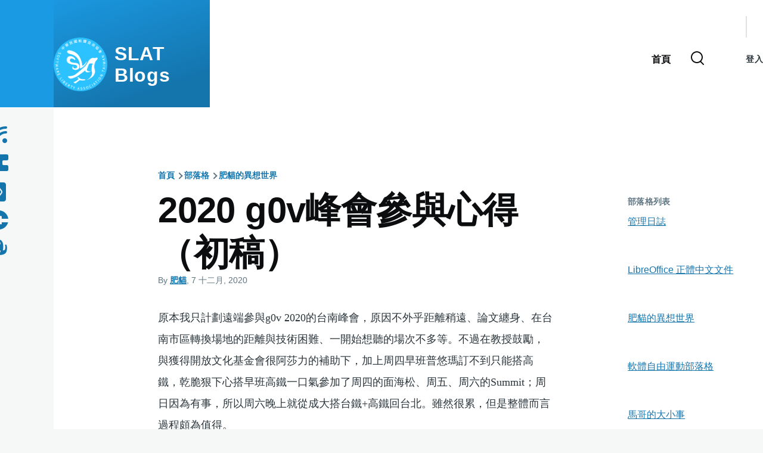

--- FILE ---
content_type: text/html; charset=UTF-8
request_url: https://blogs.slat.org/index.php/node/884
body_size: 10036
content:
<!DOCTYPE html>
<html lang="zh-hant" dir="ltr" prefix="og: https://ogp.me/ns#" style="--color--primary-hue:202;--color--primary-saturation:79%;--color--primary-lightness:50">
  <head>
    <meta charset="utf-8" />
<meta name="description" content="原本我只計劃遠端參與g0v 2020的台南峰會，原因不外乎距離稍遠、論文纏身、在台南市區轉換場地的距離與技術困難、一開始想聽的場次不多等。不過在教授鼓勵，與獲得開放文化基金會很阿莎力的補助下，加上周四早班普悠瑪訂不到只能搭高鐵，乾脆狠下心搭早班高鐵一口氣參加了周四的面海松、周五、周六的Summit；周日因為有事，所以周六晚上就從成大搭台鐵+高鐵回台北。雖然很累，但是整體而言過程頗為值得。" />
<link rel="canonical" href="http://blogs.slat.org/index.php/node/884" />
<meta name="Generator" content="Drupal 10 (https://www.drupal.org)" />
<meta name="MobileOptimized" content="width" />
<meta name="HandheldFriendly" content="true" />
<meta name="viewport" content="width=device-width, initial-scale=1.0" />
<link rel="alternate" href="http://blogs.slat.org/index.php/node/884?_format=activity_json" type="application/activity+json" />
<link rel="icon" href="/core/misc/favicon.ico" type="image/vnd.microsoft.icon" />

    <title>2020 g0v峰會參與心得（初稿） | 肥貓的異想世界</title>
    <link rel="stylesheet" media="all" href="/sites/default/files/css/css_0mFFhze37XmyfZRzCOsA7tFb_I5GFIMKhV9oz2n2Yeg.css?delta=0&amp;language=zh-hant&amp;theme=slat_olivero_subtheme&amp;include=[base64]" />
<link rel="stylesheet" media="all" href="//cdnjs.cloudflare.com/ajax/libs/font-awesome/6.6.0/css/all.min.css" />
<link rel="stylesheet" media="all" href="/sites/default/files/css/css_62lQD9hiBWbJiVffQdKYj34RjW_aMDhQZjpY9e7QuDA.css?delta=2&amp;language=zh-hant&amp;theme=slat_olivero_subtheme&amp;include=[base64]" />
<link rel="stylesheet" media="all" href="/sites/default/files/css/css_cyszZ5SPKPWmd7nPRnE6puUFxqljpgUhpW5Ez1F1NqI.css?delta=3&amp;language=zh-hant&amp;theme=slat_olivero_subtheme&amp;include=[base64]" />
<link rel="stylesheet" media="print" href="/sites/default/files/css/css_Nc2SmMR75RGjb143nY6wju2qXhZBKCORD52jJ6djBxA.css?delta=4&amp;language=zh-hant&amp;theme=slat_olivero_subtheme&amp;include=[base64]" />

    
    
<link rel="preload" href="/core/themes/olivero/fonts/metropolis/Metropolis-Regular.woff2" as="font" type="font/woff2" crossorigin>
<link rel="preload" href="/core/themes/olivero/fonts/metropolis/Metropolis-SemiBold.woff2" as="font" type="font/woff2" crossorigin>
<link rel="preload" href="/core/themes/olivero/fonts/metropolis/Metropolis-Bold.woff2" as="font" type="font/woff2" crossorigin>
<link rel="preload" href="/core/themes/olivero/fonts/lora/lora-v14-latin-regular.woff2" as="font" type="font/woff2" crossorigin>
    <noscript><link rel="stylesheet" href="/core/themes/olivero/css/components/navigation/nav-primary-no-js.css?t3gp3a" />
</noscript>
  </head>
  <body class="path-node page-node-type-blog-post">
        <a href="#main-content" class="visually-hidden focusable skip-link">
      移至主內容
    </a>
    
      <div class="dialog-off-canvas-main-canvas" data-off-canvas-main-canvas>
    
<div id="page-wrapper" class="page-wrapper">
  <div id="page">

          <header id="header" class="site-header" data-drupal-selector="site-header" role="banner">

                <div class="site-header__fixable" data-drupal-selector="site-header-fixable">
          <div class="site-header__initial">
            <button class="sticky-header-toggle" data-drupal-selector="sticky-header-toggle" role="switch" aria-controls="site-header__inner" aria-label="Sticky header" aria-checked="false">
              <span class="sticky-header-toggle__icon">
                <span></span>
                <span></span>
                <span></span>
              </span>
            </button>
          </div>

                    <div id="site-header__inner" class="site-header__inner" data-drupal-selector="site-header-inner">
            <div class="container site-header__inner__container">

              


<div id="block-slat-olivero-subtheme-site-branding" class="site-branding block block-system block-system-branding-block">
  
    
    <div class="site-branding__inner">
          <a href="/index.php/" rel="home" class="site-branding__logo">
        <img src="/sites/default/files/slat_logo_1.png" alt="首頁" fetchpriority="high" />
      </a>
              <div class="site-branding__text">
        <div class="site-branding__name">
          <a href="/index.php/" title="首頁" rel="home">SLAT Blogs</a>
        </div>
      </div>
      </div>
</div>

<div class="header-nav-overlay" data-drupal-selector="header-nav-overlay"></div>


                              <div class="mobile-buttons" data-drupal-selector="mobile-buttons">
                  <button class="mobile-nav-button" data-drupal-selector="mobile-nav-button" aria-label="Main Menu" aria-controls="header-nav" aria-expanded="false">
                    <span class="mobile-nav-button__label">選單</span>
                    <span class="mobile-nav-button__icon"></span>
                  </button>
                </div>

                <div id="header-nav" class="header-nav" data-drupal-selector="header-nav">
                  
<div class="search-block-form block block-search-narrow" data-drupal-selector="search-block-form" id="block-slat-olivero-subtheme-search-form-narrow" role="search">
  
    
      <div class="content">
      <form action="/index.php/search/node" method="get" id="search-block-form" accept-charset="UTF-8" class="search-form search-block-form">
  <div class="js-form-item form-item js-form-type-search form-item-keys js-form-item-keys form-no-label">
      <label for="edit-keys" class="form-item__label visually-hidden">搜尋</label>
        <input title="輸入您想要搜尋的關鍵字。" placeholder="Search by keyword or phrase." data-drupal-selector="edit-keys" type="search" id="edit-keys" name="keys" value="" size="15" maxlength="128" class="form-search form-element form-element--type-search form-element--api-search" />

        </div>
<div data-drupal-selector="edit-actions" class="form-actions js-form-wrapper form-wrapper" id="edit-actions"><button class="button--primary search-form__submit button js-form-submit form-submit" data-drupal-selector="edit-submit" type="submit" id="edit-submit" value="搜尋">
    <span class="icon--search"></span>
    <span class="visually-hidden">搜尋</span>
</button>

</div>

</form>

    </div>
  </div>
<nav  id="block-slat-olivero-subtheme-main-menu" class="primary-nav block block-menu navigation menu--main" aria-labelledby="block-slat-olivero-subtheme-main-menu-menu" role="navigation">
            
  <h2 class="visually-hidden block__title" id="block-slat-olivero-subtheme-main-menu-menu">主導覽</h2>
  
        


          
        
    <ul  class="menu primary-nav__menu primary-nav__menu--level-1" data-drupal-selector="primary-nav-menu--level-1">
            
                          
        
        
        <li class="primary-nav__menu-item primary-nav__menu-item--link primary-nav__menu-item--level-1">
                              
                      <a href="/index.php/" class="primary-nav__menu-link primary-nav__menu-link--link primary-nav__menu-link--level-1" data-drupal-selector="primary-nav-menu-link-has-children" data-drupal-link-system-path="&lt;front&gt;">            <span class="primary-nav__menu-link-inner primary-nav__menu-link-inner--level-1">首頁</span>
          </a>

            
                  </li>
          </ul>
  


  </nav>


                  

  <div class="region region--secondary-menu">
    <div class="search-block-form block block-search-wide" data-drupal-selector="search-block-form-2" id="block-slat-olivero-subtheme-search-form-wide" role="search">
  
    
      <button class="block-search-wide__button" aria-label="Search Form" data-drupal-selector="block-search-wide-button">
      <svg xmlns="http://www.w3.org/2000/svg" width="22" height="23" viewBox="0 0 22 23">
  <path fill="currentColor" d="M21.7,21.3l-4.4-4.4C19,15.1,20,12.7,20,10c0-5.5-4.5-10-10-10S0,4.5,0,10s4.5,10,10,10c2.1,0,4.1-0.7,5.8-1.8l4.5,4.5c0.4,0.4,1,0.4,1.4,0S22.1,21.7,21.7,21.3z M10,18c-4.4,0-8-3.6-8-8s3.6-8,8-8s8,3.6,8,8S14.4,18,10,18z"/>
</svg>
      <span class="block-search-wide__button-close"></span>
    </button>

        <div class="block-search-wide__wrapper" data-drupal-selector="block-search-wide-wrapper" tabindex="-1">
      <div class="block-search-wide__container">
        <div class="block-search-wide__grid">
          <form action="/index.php/search/node" method="get" id="search-block-form--2" accept-charset="UTF-8" class="search-form search-block-form">
  <div class="js-form-item form-item js-form-type-search form-item-keys js-form-item-keys form-no-label">
      <label for="edit-keys--2" class="form-item__label visually-hidden">搜尋</label>
        <input title="輸入您想要搜尋的關鍵字。" placeholder="Search by keyword or phrase." data-drupal-selector="edit-keys" type="search" id="edit-keys--2" name="keys" value="" size="15" maxlength="128" class="form-search form-element form-element--type-search form-element--api-search" />

        </div>
<div data-drupal-selector="edit-actions" class="form-actions js-form-wrapper form-wrapper" id="edit-actions--2"><button class="button--primary search-form__submit button js-form-submit form-submit" data-drupal-selector="edit-submit" type="submit" id="edit-submit--2" value="搜尋">
    <span class="icon--search"></span>
    <span class="visually-hidden">搜尋</span>
</button>

</div>

</form>

        </div>
      </div>
    </div>
  </div>
<nav  id="block-slat-olivero-subtheme-account-menu" class="block block-menu navigation menu--account secondary-nav" aria-labelledby="block-slat-olivero-subtheme-account-menu-menu" role="navigation">
            
  <span class="visually-hidden" id="block-slat-olivero-subtheme-account-menu-menu">使用者帳號選單</span>
  
        


          <ul class="menu secondary-nav__menu secondary-nav__menu--level-1">
            
                          
        
        
        <li class="secondary-nav__menu-item secondary-nav__menu-item--link secondary-nav__menu-item--level-1">
          <a href="/index.php/user/login" class="secondary-nav__menu-link secondary-nav__menu-link--link secondary-nav__menu-link--level-1" data-drupal-link-system-path="user/login">登入</a>

                  </li>
          </ul>
  


  </nav>

  </div>

                </div>
                          </div>
          </div>
        </div>
      </header>
    
    <div id="main-wrapper" class="layout-main-wrapper layout-container">
      <div id="main" class="layout-main">
        <div class="main-content">
          <a id="main-content" tabindex="-1"></a>
          
          <div class="main-content__container container">
            

  <div class="region region--highlighted grid-full layout--pass--content-medium">
    <div data-drupal-messages-fallback class="hidden messages-list"></div>

  </div>

            

  <div class="region region--breadcrumb grid-full layout--pass--content-medium">
    

<div id="block-slat-olivero-subtheme-breadcrumbs" class="block block-system block-system-breadcrumb-block">
  
    
      <div class="block__content">
        <nav class="breadcrumb" role="navigation" aria-labelledby="system-breadcrumb">
    <h2 id="system-breadcrumb" class="visually-hidden">導航連結</h2>
    <div class="breadcrumb__content">
      <ol class="breadcrumb__list">
                  <li class="breadcrumb__item">
                          <a href="/index.php/" class="breadcrumb__link">首頁</a>
                      </li>
                  <li class="breadcrumb__item">
                          <a href="/index.php/blog" class="breadcrumb__link">部落格</a>
                      </li>
                  <li class="breadcrumb__item">
                          <a href="/index.php/blog/3" class="breadcrumb__link">肥貓的異想世界</a>
                      </li>
              </ol>
    </div>
  </nav>

    </div>
  </div>

  </div>


                          <div class="sidebar-grid grid-full">
                <main role="main" class="site-main">
                  

  <div class="region region--content-above grid-full layout--pass--content-medium">
    

<div id="block-slat-olivero-subtheme-page-title" class="block block-core block-page-title-block">
  
  

  <h1 class="title page-title">
<span>2020 g0v峰會參與心得（初稿）</span>
</h1>


  
</div>

  </div>

                  

  <div class="region region--content grid-full layout--pass--content-medium" id="content">
    

<div id="block-slat-olivero-subtheme-content" class="block block-system block-system-main-block">
  
    
      <div class="block__content">
      

<article data-history-node-id="884" class="node node--type-blog-post node--promoted node--view-mode-full">
  <header class="">
    
          
          <div class="node__meta">
              <div class="node__author-image">
          <div>
  </div>

        </div>
              <span>
          By <span><a title="檢視使用者資訊。" href="/index.php/user/3">肥貓</a></span>, 7  十二月,  2020
        </span>
        
      </div>
      </header>
  <div class="node__content">
        
            <div class="text-content clearfix field field--name-body field--type-text-with-summary field--label-hidden field__item"><p>原本我只計劃遠端參與g0v 2020的台南峰會，原因不外乎距離稍遠、論文纏身、在台南市區轉換場地的距離與技術困難、一開始想聽的場次不多等。不過在教授鼓勵，與獲得開放文化基金會很阿莎力的補助下，加上周四早班普悠瑪訂不到只能搭高鐵，乾脆狠下心搭早班高鐵一口氣參加了周四的面海松、周五、周六的Summit；周日因為有事，所以周六晚上就從成大搭台鐵+高鐵回台北。雖然很累，但是整體而言過程頗為值得。</p>


<figure role="group" class="caption caption-img"><img src="/sites/default/files/inline-images/DSC02624.JPG" title loading="lazy"><figcaption>Day2：江明宗先生於成大主講「<a href="https://summit.g0v.tw/2020/agenda/2020-12-05/5efb5a5fba206b030d66a4d8">台灣政治內與外的鴻溝</a>」</figcaption></figure><p>其中對公行研究者而言，對我衝擊最大的議程可能是周六下午於成大的「<a href="https://summit.g0v.tw/2020/agenda/2020-12-05/5efb5a5fba206b030d66a4d8">台灣政治內與外的鴻溝</a>」、與「<a href="https://summit.g0v.tw/2020/agenda/2020-12-05/5efb4748ba206b030d66a4bb">將資料思維帶進政府</a>」。<span>在許多國家包括台灣，政府經常是被檢討的對象，這幾位講者提到太陽花學運看到政府的黑箱與腐敗，於是滿懷熱血想進入政府體系改革，最後幾乎可說是鎩羽而歸。</span>這個反思不論對誰而言皆屬不易，因為在傳統政治文化的影響下，政府官員或任何想參政的人對民眾道歉（或自我檢討），經常被視為懦弱的表現。陳敦源教授在<a href="https://www.books.com.tw/products/0010836814">《民主治理：公共行政與民主政治的制度性調和》</a>（2012年版第5-6頁）提到台灣在民主轉型過程中充斥三種病象，分別為聖人期待（民眾期待賢君治國的心理）、官僚鞭笞（治理不力的問題經常被政務人員單方面指控為官僚無能）、科技主義（即過度強調科技萬能與硬體層面，而忽略軟體層面的人機合作之間的管理細節）。民眾（以及民選政務人員）對於政府能力的不合理期待，加上出於威權統治的陰影，基層官僚作為政府的代理人，其作為與道德標準也被加以放大檢視，不合理的績效考核，以及各種約束官僚行為的法令與行政倫理守則相互交織，便在官僚的日常行政工作輪番上演，自然造成許多無謂的效率不彰與人力資源浪費，以及惡性循環；官僚無能也成為自我實現的預言。當然這些引用與評注是我自己加上去的，當天主講開放資料和開放政府的人，可能也不完全苟同。</p>

<p>不過在該場域的觀察，發現已經愈來愈多人公開注意到（1）政府不是萬能（也正因為如此才有了g0v等公民團體的發端），（2）「<a href="https://g0v.hackmd.io/vsmbDm1mSKaPFJBOO2DRwg">基層官僚也有難言之隱</a>」，<a href="https://www.books.com.tw/products/0010471781?sloc=main">基層官僚</a>（street-level bureaucracy, SLBs）固然常被當作箭靶或出氣筒，但是迫於行政倫理與法令制約，縱然這些難言之隱有相當事實基礎，也是有苦說不出（或說不清），深怕將這些問題或弊端公諸於世之後，緊接著就是（政治）上司的譴責，甚至丟了飯碗。然而沒有把這些難言之隱開誠佈公，只是鄉民繼續痛罵公務人員怠忽職守，甚至加以政治諷喻，仍無助於解決公共政策成效不彰的事實。我認為今日的講座提供了許多非常好的改革起點。而後續如何解決，公行學界的努力也責無旁貸。</p>

<p><img src="/sites/default/files/inline-images/DSC02623.JPG" title loading="lazy"></p>

<p>既然說到科技萬能，最後也來淺談Open Data。至少在成大場次我聽到的議程而言，目前的主流討論仍偏向在前端的，如何逼政府還資料於民，而對於後端的，發出的資料格式較為忽略。一方面這可歸因於法制面的因素，出於怕出錯被剁手指的恐懼，公務人員缺乏誘因繪製與交出權責以外的資料，這類人性面的問題已經討論甚多，故不再贅述。另一方面政府資訊系統的老舊與破敗（遙想教授抱怨登入公股行庫還要用IE的陳年往事），讓資料的感應、繪製、整理造成不少障礙，當公務人員份內工作都自顧不暇，還要手工處理這些燙手山芋的時候，自然難以期待這些資料的水準與產出速度。</p>

<p>另一方面，資料產出格式也可能是要再追蹤的。除了地址不統一的問題之外，還有電子檔案的格式，例如陳年的紙本掃描檔該如何重建成合格的電子結構化資料。走筆至此，不禁想到在公部門服務的朋友某天在FB上的抱怨：故事大概是說，某天來了一個很天兵的文，附件是Excel檔印下來之後再掃描而成的影像檔，他的單位收文後，長官要求他再把這些數字重新輸入成Excel。我想多數人下一步會反問，那為什麼不一開始就用電子公文交換xls（或ods/csv/json...）檔就好？但是這種啼笑皆非的故事，可能三不五時在公部門上演，繼續消磨公務人員的生產力與士氣。這些資料貌似公開了，也可人工辨識（human-readable），但是在機讀性和後續加值運用的可行性卻一塌糊塗。這些確實可能是Open Data，但不會是好的Open Data。</p>

<p>最後，即使改善資料基礎設備後，多數資料的最終產製還是要由承辦的基層官僚來經手。但是我們現有的教育訓練，是否真能幫助他們達成使命？以前跟一個資訊人聊天時提到，他看到訓練現場，講師洋洋灑灑把所有詮釋資料（metadata）的欄位都說明了一遍，詳細固然是好事，但是這就像要求初學者把技術手冊全部看完才能使用電腦一樣可怕。至少對我而言，其實教育訓練應該是幫助公務人員，以20%的時間，立刻學習80%上戰場所需的技能，而不是要求立即擁有和資訊人員完全相等的能力。這類訓練的再調整，與業務的再分工，或可成為下一步政府資訊管理與訓練的研究方向。也期待日後g0v的議程軌，有更多在公部門實務界工作過的朋友，能提供更多相關的實證資料，也利相關學術與研究人員進一步思索與分析。</p>

<p>&nbsp;</p></div>
      <ul class="links inline">
          <li><a href="/index.php/blog/3" title="閱讀 肥貓 的最新部落格文章。">肥貓的異想世界</a></li>
      </ul>
  </div>
  </article>

    </div>
  </div>

  </div>

                </main>

                


  <aside class="region region--sidebar">
    

<div class="views-element-container block block-views block-views-blockblog-lists-block-1" id="block-slat-olivero-subtheme-views-block-blog-lists-block-1">
  
      <h2 class="block__title">部落格列表</h2>
    
      <div class="block__content">
      <div><div class="view view-blog-lists view-id-blog_lists view-display-id-block_1 js-view-dom-id-a6adb98710028cdffce728a38880c22b2ae0d61cb01d7a2d0a5067a27583d5d6">
  
    
      
      <div class="view-content">
          <div><div class="views-field views-field-field-blog-title"><div class="field-content"><a href="/index.php/blog/1">管理日誌</a></div></div></div>
    <div><div class="views-field views-field-field-blog-title"><div class="field-content"><a href="/index.php/blog/2">LibreOffice 正體中文文件</a></div></div></div>
    <div><div class="views-field views-field-field-blog-title"><div class="field-content"><a href="/index.php/blog/3">肥貓的異想世界</a></div></div></div>
    <div><div class="views-field views-field-field-blog-title"><div class="field-content"><a href="/index.php/blog/4">軟體自由運動部落格</a></div></div></div>
    <div><div class="views-field views-field-field-blog-title"><div class="field-content"><a href="/index.php/blog/5">馬哥的大小事</a></div></div></div>
    <div><div class="views-field views-field-field-blog-title"><div class="field-content"><a href="/index.php/blog/6">My Libre World</a></div></div></div>
    <div><div class="views-field views-field-field-blog-title"><div class="field-content"><a href="/index.php/blog/8">社會派宅爸</a></div></div></div>

    </div>
  
          </div>
</div>

    </div>
  </div>


<div class="views-element-container block block-views block-views-blockblog-blog-block" id="block-slat-olivero-subtheme-views-block-blog-blog-block">
  
      <h2 class="block__title">最新文章</h2>
    
      <div class="block__content">
      <div><div class="view view-blog view-id-blog view-display-id-blog_block js-view-dom-id-56951853729f5e3e1a65982137298fff0edeaa6d525aaea9b294572cc1a6cb3e">
  
    
      
      <div class="view-content">
          <div class="views-row"><div class="views-field views-field-title"><span class="field-content"><a href="/index.php/node/1038" hreflang="zh-hant">我的 2025 回顧</a></span></div></div>
    <div class="views-row"><div class="views-field views-field-title"><span class="field-content"><a href="/index.php/node/1037" hreflang="zh-hant">LibreOffice x GSoC 2025 成果報告</a></span></div></div>
    <div class="views-row"><div class="views-field views-field-title"><span class="field-content"><a href="/index.php/node/1035" hreflang="zh-hant">LO Conf 2025 精彩回顧：奧地利軍隊的開源轉型之路</a></span></div></div>
    <div class="views-row"><div class="views-field views-field-title"><span class="field-content"><a href="/index.php/node/1034" hreflang="zh-hant">試用Python製作一支簡單的爬蟲程式</a></span></div></div>
    <div class="views-row"><div class="views-field views-field-title"><span class="field-content"><a href="/index.php/node/1033" hreflang="zh-hant">試用Python製作一支簡單的考試程式</a></span></div></div>
    <div class="views-row"><div class="views-field views-field-title"><span class="field-content"><a href="/index.php/node/1031" hreflang="zh-hant">Interview with Sandy Corzeta, Admin of Indonesia&#039;s Fediverse Instance &#039;misskey.id&#039;</a></span></div></div>
    <div class="views-row"><div class="views-field views-field-title"><span class="field-content"><a href="/index.php/node/1026" hreflang="zh-hant">簡單處理在Ubuntu終端機啟動Miniconda的問題</a></span></div></div>
    <div class="views-row"><div class="views-field views-field-title"><span class="field-content"><a href="/index.php/node/1024" hreflang="zh-hant">在LibreOffice Calc利用Vlookup做精準搜尋</a></span></div></div>
    <div class="views-row"><div class="views-field views-field-title"><span class="field-content"><a href="/index.php/node/1023" hreflang="zh-hant">現在就加入 LibreOffice 團隊當全職開發者，處理 RTL/CTL/CJK 等事宜！</a></span></div></div>
    <div class="views-row"><div class="views-field views-field-title"><span class="field-content"><a href="/index.php/node/1022" hreflang="zh-hant">[JS 筆記] 可選串連、條件三元、falsy、some與includes</a></span></div></div>
    <div class="views-row"><div class="views-field views-field-title"><span class="field-content"><a href="/index.php/node/1020" hreflang="zh-hant">用QGIS + OpenStreetMap + Python 處理線形地理資料</a></span></div></div>
    <div class="views-row"><div class="views-field views-field-title"><span class="field-content"><a href="/index.php/node/1019" hreflang="zh-hant">申請墨西哥簽證的經驗談</a></span></div></div>

    </div>
  
          </div>
</div>

    </div>
  </div>

  </aside>

              </div>
                        
          </div>
        </div>
        <div class="social-bar">
          
<div class="social-bar__inner fixable">
  <div class="rotate">
    

<div id="block-slat-olivero-subtheme-socialmedialinks" class="block-social-media-links block block-social-media-links-block">
  
    
      <div class="block__content">
      

<ul class="social-media-links--platforms platforms inline horizontal">
      <li>
      <a class="social-media-link-icon--mastodon" href="https://social.slat.org/@slat"  >
        <span class='fab fa-mastodon fa-2x'></span>
      </a>

          </li>
      <li>
      <a class="social-media-link-icon--facebook" href="https://www.facebook.com/slat.org"  >
        <span class='fab fa-facebook fa-2x'></span>
      </a>

          </li>
      <li>
      <a class="social-media-link-icon--email" href="mailto:service@slat.org"  aria-label="Contact us by Email" title="Contact us by Email" >
        <span class='fa fa-envelope fa-2x'></span>
      </a>

          </li>
      <li>
      <a class="social-media-link-icon--website" href="https://slat.org.tw"  >
        <span class='fa fa-home fa-2x'></span>
      </a>

          </li>
      <li>
      <a class="social-media-link-icon--rss" href="/index.php/rss.xml"  >
        <span class='fa fa-rss fa-2x'></span>
      </a>

          </li>
  </ul>

    </div>
  </div>

  </div>
</div>

        </div>
      </div>
    </div>

    <footer class="site-footer">
      <div class="site-footer__inner container">
        
        

  <div class="region region--footer-bottom grid-full layout--pass--content-medium">
    

<div id="block-slat-olivero-subtheme-powered" class="block block-system block-system-powered-by-block">
  
    
    
  <span>
    Powered by    <a href="https://www.drupal.org">Drupal</a>
    <span class="drupal-logo" role="img" aria-label="Drupal Logo">
      <svg width="14" height="19" viewBox="0 0 42.15 55.08" fill="none" xmlns="http://www.w3.org/2000/svg">
<path d="M29.75 11.73C25.87 7.86 22.18 4.16 21.08 0 20 4.16 16.28 7.86 12.4 11.73 6.59 17.54 0 24.12 0 34a21.08 21.08 0 1042.15 0c0-9.88-6.59-16.46-12.4-22.27zM10.84 35.92a14.13 14.13 0 00-1.65 2.62.54.54 0 01-.36.3h-.18c-.47 0-1-.92-1-.92-.14-.22-.27-.45-.4-.69l-.09-.19C5.94 34.25 7 30.28 7 30.28a17.42 17.42 0 012.52-5.41 31.53 31.53 0 012.28-3l1 1 4.72 4.82a.54.54 0 010 .72l-4.93 5.47zm10.48 13.81a7.29 7.29 0 01-5.4-12.14c1.54-1.83 3.42-3.63 5.46-6 2.42 2.58 4 4.35 5.55 6.29a3.08 3.08 0 01.32.48 7.15 7.15 0 011.3 4.12 7.23 7.23 0 01-7.23 7.25zM35 38.14a.84.84 0 01-.67.58h-.14a1.22 1.22 0 01-.68-.55 37.77 37.77 0 00-4.28-5.31l-1.93-2-6.41-6.65a54 54 0 01-3.84-3.94 1.3 1.3 0 00-.1-.15 3.84 3.84 0 01-.51-1v-.19a3.4 3.4 0 011-3c1.24-1.24 2.49-2.49 3.67-3.79 1.3 1.44 2.69 2.82 4.06 4.19a57.6 57.6 0 017.55 8.58A16 16 0 0135.65 34a14.55 14.55 0 01-.65 4.14z"/>
</svg>
    </span>
  </span>
</div>

  </div>

      </div>
    </footer>

    <div class="overlay" data-drupal-selector="overlay"></div>

  </div>
</div>

  </div>

    
    <script type="application/json" data-drupal-selector="drupal-settings-json">{"path":{"baseUrl":"\/index.php\/","pathPrefix":"","currentPath":"node\/884","currentPathIsAdmin":false,"isFront":false,"currentLanguage":"zh-hant"},"pluralDelimiter":"\u0003","suppressDeprecationErrors":true,"ajaxTrustedUrl":{"\/index.php\/search\/node":true},"user":{"uid":0,"permissionsHash":"4f81b5878183ad50ac04e4300cb21ecbfbdf066ce18e950d30f4204f0e851e84"}}</script>
<script src="/sites/default/files/js/js_tMjY-0aTT9mueSCTogBbeYql1vt9raeafq8G1M6Tu58.js?scope=footer&amp;delta=0&amp;language=zh-hant&amp;theme=slat_olivero_subtheme&amp;include=eJzLz8ksSy3K10_PyU9KzNEtLqnMycxL18mHChenJhYlZ-iWZ6ak6hTnJJbEQyXii0uTSjJSc1OhGgHytBwa"></script>

  </body>
</html>
